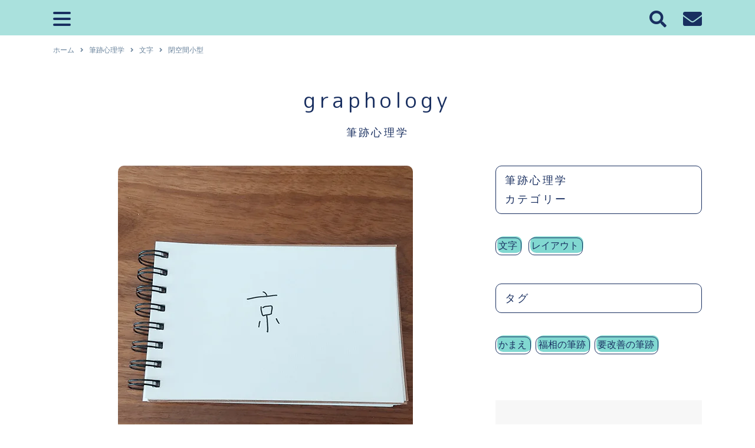

--- FILE ---
content_type: text/html; charset=UTF-8
request_url: https://yuki-pan.com/graphologylist/heikuukansyougata/
body_size: 10173
content:
<!DOCTYPE html>
<html lang="ja">
  <head prefix="og:http://ogp.me/ns#">
    <meta charset="utf-8">
    <meta name="viewport" content="width=device-width,initial-scale=1.0,minimum-scale=1.0">
    <meta name="format-detection" content="telephone=no">
    <meta name="description" content="ユキパンデザインの紹介サイトです。ホームページ制作・苔テラリウムなど活動してます。パンダのようにのんびりゆったりしたいなぁ。">

        <meta property="og:title" content="閉空間小型">
            <meta property="og:type" content="article" >
        <meta property="og:url" content="https://yuki-pan.com/graphologylist/heikuukansyougata/">
        <meta property="og:image" content="https://yuki-pan.com/yukipancom/wp-content/uploads/2020/07/heikuukansyougata.png" >
        <meta property="og:site_name" content="ユキパンデザイン">
    <meta property="og:locale" content="ja_JP" />
    <meta name="twitter:card" content="summary"></meta>


    <meta http-equiv="Content-Type" content="text/html;charset=UTF-8">
    <link rel="preload" href="https://yuki-pan.com/yukipancom/wp-content/themes/graphology-yukipan/assets/css/main.css" as="style" onload="this.onload=null;this.rel='stylesheet'">
    <noscript><link rel="stylesheet" href="https://yuki-pan.com/yukipancom/wp-content/themes/graphology-yukipan/assets/css/main.css"></noscript>
    <!-- <link rel="stylesheet" type="text/css" href="https://yuki-pan.com/yukipancom/wp-content/themes/graphology-yukipan/style.css"> -->
    <link href="https://fonts.googleapis.com/css?family=M+PLUS+Rounded+1c" rel="stylesheet">
          <link rel="stylesheet" href="https://yuki-pan.com/yukipancom/wp-content/themes/graphology-yukipan/editor-style.css">
        <title>閉空間小型 | ユキパンデザイン（ホームページ制作・苔テラリウム）</title>
<meta name='robots' content='max-image-preview:large' />
	<style>img:is([sizes="auto" i], [sizes^="auto," i]) { contain-intrinsic-size: 3000px 1500px }</style>
	<script type="text/javascript">
/* <![CDATA[ */
window._wpemojiSettings = {"baseUrl":"https:\/\/s.w.org\/images\/core\/emoji\/15.0.3\/72x72\/","ext":".png","svgUrl":"https:\/\/s.w.org\/images\/core\/emoji\/15.0.3\/svg\/","svgExt":".svg","source":{"concatemoji":"https:\/\/yuki-pan.com\/yukipancom\/wp-includes\/js\/wp-emoji-release.min.js?ver=6.7.4"}};
/*! This file is auto-generated */
!function(i,n){var o,s,e;function c(e){try{var t={supportTests:e,timestamp:(new Date).valueOf()};sessionStorage.setItem(o,JSON.stringify(t))}catch(e){}}function p(e,t,n){e.clearRect(0,0,e.canvas.width,e.canvas.height),e.fillText(t,0,0);var t=new Uint32Array(e.getImageData(0,0,e.canvas.width,e.canvas.height).data),r=(e.clearRect(0,0,e.canvas.width,e.canvas.height),e.fillText(n,0,0),new Uint32Array(e.getImageData(0,0,e.canvas.width,e.canvas.height).data));return t.every(function(e,t){return e===r[t]})}function u(e,t,n){switch(t){case"flag":return n(e,"\ud83c\udff3\ufe0f\u200d\u26a7\ufe0f","\ud83c\udff3\ufe0f\u200b\u26a7\ufe0f")?!1:!n(e,"\ud83c\uddfa\ud83c\uddf3","\ud83c\uddfa\u200b\ud83c\uddf3")&&!n(e,"\ud83c\udff4\udb40\udc67\udb40\udc62\udb40\udc65\udb40\udc6e\udb40\udc67\udb40\udc7f","\ud83c\udff4\u200b\udb40\udc67\u200b\udb40\udc62\u200b\udb40\udc65\u200b\udb40\udc6e\u200b\udb40\udc67\u200b\udb40\udc7f");case"emoji":return!n(e,"\ud83d\udc26\u200d\u2b1b","\ud83d\udc26\u200b\u2b1b")}return!1}function f(e,t,n){var r="undefined"!=typeof WorkerGlobalScope&&self instanceof WorkerGlobalScope?new OffscreenCanvas(300,150):i.createElement("canvas"),a=r.getContext("2d",{willReadFrequently:!0}),o=(a.textBaseline="top",a.font="600 32px Arial",{});return e.forEach(function(e){o[e]=t(a,e,n)}),o}function t(e){var t=i.createElement("script");t.src=e,t.defer=!0,i.head.appendChild(t)}"undefined"!=typeof Promise&&(o="wpEmojiSettingsSupports",s=["flag","emoji"],n.supports={everything:!0,everythingExceptFlag:!0},e=new Promise(function(e){i.addEventListener("DOMContentLoaded",e,{once:!0})}),new Promise(function(t){var n=function(){try{var e=JSON.parse(sessionStorage.getItem(o));if("object"==typeof e&&"number"==typeof e.timestamp&&(new Date).valueOf()<e.timestamp+604800&&"object"==typeof e.supportTests)return e.supportTests}catch(e){}return null}();if(!n){if("undefined"!=typeof Worker&&"undefined"!=typeof OffscreenCanvas&&"undefined"!=typeof URL&&URL.createObjectURL&&"undefined"!=typeof Blob)try{var e="postMessage("+f.toString()+"("+[JSON.stringify(s),u.toString(),p.toString()].join(",")+"));",r=new Blob([e],{type:"text/javascript"}),a=new Worker(URL.createObjectURL(r),{name:"wpTestEmojiSupports"});return void(a.onmessage=function(e){c(n=e.data),a.terminate(),t(n)})}catch(e){}c(n=f(s,u,p))}t(n)}).then(function(e){for(var t in e)n.supports[t]=e[t],n.supports.everything=n.supports.everything&&n.supports[t],"flag"!==t&&(n.supports.everythingExceptFlag=n.supports.everythingExceptFlag&&n.supports[t]);n.supports.everythingExceptFlag=n.supports.everythingExceptFlag&&!n.supports.flag,n.DOMReady=!1,n.readyCallback=function(){n.DOMReady=!0}}).then(function(){return e}).then(function(){var e;n.supports.everything||(n.readyCallback(),(e=n.source||{}).concatemoji?t(e.concatemoji):e.wpemoji&&e.twemoji&&(t(e.twemoji),t(e.wpemoji)))}))}((window,document),window._wpemojiSettings);
/* ]]> */
</script>
<link rel='stylesheet' id='sbi_styles-css' href='https://yuki-pan.com/yukipancom/wp-content/plugins/instagram-feed/css/sbi-styles.min.css?ver=6.10.0' type='text/css' media='all' />
<style id='wp-emoji-styles-inline-css' type='text/css'>

	img.wp-smiley, img.emoji {
		display: inline !important;
		border: none !important;
		box-shadow: none !important;
		height: 1em !important;
		width: 1em !important;
		margin: 0 0.07em !important;
		vertical-align: -0.1em !important;
		background: none !important;
		padding: 0 !important;
	}
</style>
<link rel='stylesheet' id='wp-block-library-css' href='https://yuki-pan.com/yukipancom/wp-includes/css/dist/block-library/style.min.css?ver=6.7.4' type='text/css' media='all' />
<style id='classic-theme-styles-inline-css' type='text/css'>
/*! This file is auto-generated */
.wp-block-button__link{color:#fff;background-color:#32373c;border-radius:9999px;box-shadow:none;text-decoration:none;padding:calc(.667em + 2px) calc(1.333em + 2px);font-size:1.125em}.wp-block-file__button{background:#32373c;color:#fff;text-decoration:none}
</style>
<style id='global-styles-inline-css' type='text/css'>
:root{--wp--preset--aspect-ratio--square: 1;--wp--preset--aspect-ratio--4-3: 4/3;--wp--preset--aspect-ratio--3-4: 3/4;--wp--preset--aspect-ratio--3-2: 3/2;--wp--preset--aspect-ratio--2-3: 2/3;--wp--preset--aspect-ratio--16-9: 16/9;--wp--preset--aspect-ratio--9-16: 9/16;--wp--preset--color--black: #000000;--wp--preset--color--cyan-bluish-gray: #abb8c3;--wp--preset--color--white: #ffffff;--wp--preset--color--pale-pink: #f78da7;--wp--preset--color--vivid-red: #cf2e2e;--wp--preset--color--luminous-vivid-orange: #ff6900;--wp--preset--color--luminous-vivid-amber: #fcb900;--wp--preset--color--light-green-cyan: #7bdcb5;--wp--preset--color--vivid-green-cyan: #00d084;--wp--preset--color--pale-cyan-blue: #8ed1fc;--wp--preset--color--vivid-cyan-blue: #0693e3;--wp--preset--color--vivid-purple: #9b51e0;--wp--preset--gradient--vivid-cyan-blue-to-vivid-purple: linear-gradient(135deg,rgba(6,147,227,1) 0%,rgb(155,81,224) 100%);--wp--preset--gradient--light-green-cyan-to-vivid-green-cyan: linear-gradient(135deg,rgb(122,220,180) 0%,rgb(0,208,130) 100%);--wp--preset--gradient--luminous-vivid-amber-to-luminous-vivid-orange: linear-gradient(135deg,rgba(252,185,0,1) 0%,rgba(255,105,0,1) 100%);--wp--preset--gradient--luminous-vivid-orange-to-vivid-red: linear-gradient(135deg,rgba(255,105,0,1) 0%,rgb(207,46,46) 100%);--wp--preset--gradient--very-light-gray-to-cyan-bluish-gray: linear-gradient(135deg,rgb(238,238,238) 0%,rgb(169,184,195) 100%);--wp--preset--gradient--cool-to-warm-spectrum: linear-gradient(135deg,rgb(74,234,220) 0%,rgb(151,120,209) 20%,rgb(207,42,186) 40%,rgb(238,44,130) 60%,rgb(251,105,98) 80%,rgb(254,248,76) 100%);--wp--preset--gradient--blush-light-purple: linear-gradient(135deg,rgb(255,206,236) 0%,rgb(152,150,240) 100%);--wp--preset--gradient--blush-bordeaux: linear-gradient(135deg,rgb(254,205,165) 0%,rgb(254,45,45) 50%,rgb(107,0,62) 100%);--wp--preset--gradient--luminous-dusk: linear-gradient(135deg,rgb(255,203,112) 0%,rgb(199,81,192) 50%,rgb(65,88,208) 100%);--wp--preset--gradient--pale-ocean: linear-gradient(135deg,rgb(255,245,203) 0%,rgb(182,227,212) 50%,rgb(51,167,181) 100%);--wp--preset--gradient--electric-grass: linear-gradient(135deg,rgb(202,248,128) 0%,rgb(113,206,126) 100%);--wp--preset--gradient--midnight: linear-gradient(135deg,rgb(2,3,129) 0%,rgb(40,116,252) 100%);--wp--preset--font-size--small: 13px;--wp--preset--font-size--medium: 20px;--wp--preset--font-size--large: 36px;--wp--preset--font-size--x-large: 42px;--wp--preset--spacing--20: 0.44rem;--wp--preset--spacing--30: 0.67rem;--wp--preset--spacing--40: 1rem;--wp--preset--spacing--50: 1.5rem;--wp--preset--spacing--60: 2.25rem;--wp--preset--spacing--70: 3.38rem;--wp--preset--spacing--80: 5.06rem;--wp--preset--shadow--natural: 6px 6px 9px rgba(0, 0, 0, 0.2);--wp--preset--shadow--deep: 12px 12px 50px rgba(0, 0, 0, 0.4);--wp--preset--shadow--sharp: 6px 6px 0px rgba(0, 0, 0, 0.2);--wp--preset--shadow--outlined: 6px 6px 0px -3px rgba(255, 255, 255, 1), 6px 6px rgba(0, 0, 0, 1);--wp--preset--shadow--crisp: 6px 6px 0px rgba(0, 0, 0, 1);}:where(.is-layout-flex){gap: 0.5em;}:where(.is-layout-grid){gap: 0.5em;}body .is-layout-flex{display: flex;}.is-layout-flex{flex-wrap: wrap;align-items: center;}.is-layout-flex > :is(*, div){margin: 0;}body .is-layout-grid{display: grid;}.is-layout-grid > :is(*, div){margin: 0;}:where(.wp-block-columns.is-layout-flex){gap: 2em;}:where(.wp-block-columns.is-layout-grid){gap: 2em;}:where(.wp-block-post-template.is-layout-flex){gap: 1.25em;}:where(.wp-block-post-template.is-layout-grid){gap: 1.25em;}.has-black-color{color: var(--wp--preset--color--black) !important;}.has-cyan-bluish-gray-color{color: var(--wp--preset--color--cyan-bluish-gray) !important;}.has-white-color{color: var(--wp--preset--color--white) !important;}.has-pale-pink-color{color: var(--wp--preset--color--pale-pink) !important;}.has-vivid-red-color{color: var(--wp--preset--color--vivid-red) !important;}.has-luminous-vivid-orange-color{color: var(--wp--preset--color--luminous-vivid-orange) !important;}.has-luminous-vivid-amber-color{color: var(--wp--preset--color--luminous-vivid-amber) !important;}.has-light-green-cyan-color{color: var(--wp--preset--color--light-green-cyan) !important;}.has-vivid-green-cyan-color{color: var(--wp--preset--color--vivid-green-cyan) !important;}.has-pale-cyan-blue-color{color: var(--wp--preset--color--pale-cyan-blue) !important;}.has-vivid-cyan-blue-color{color: var(--wp--preset--color--vivid-cyan-blue) !important;}.has-vivid-purple-color{color: var(--wp--preset--color--vivid-purple) !important;}.has-black-background-color{background-color: var(--wp--preset--color--black) !important;}.has-cyan-bluish-gray-background-color{background-color: var(--wp--preset--color--cyan-bluish-gray) !important;}.has-white-background-color{background-color: var(--wp--preset--color--white) !important;}.has-pale-pink-background-color{background-color: var(--wp--preset--color--pale-pink) !important;}.has-vivid-red-background-color{background-color: var(--wp--preset--color--vivid-red) !important;}.has-luminous-vivid-orange-background-color{background-color: var(--wp--preset--color--luminous-vivid-orange) !important;}.has-luminous-vivid-amber-background-color{background-color: var(--wp--preset--color--luminous-vivid-amber) !important;}.has-light-green-cyan-background-color{background-color: var(--wp--preset--color--light-green-cyan) !important;}.has-vivid-green-cyan-background-color{background-color: var(--wp--preset--color--vivid-green-cyan) !important;}.has-pale-cyan-blue-background-color{background-color: var(--wp--preset--color--pale-cyan-blue) !important;}.has-vivid-cyan-blue-background-color{background-color: var(--wp--preset--color--vivid-cyan-blue) !important;}.has-vivid-purple-background-color{background-color: var(--wp--preset--color--vivid-purple) !important;}.has-black-border-color{border-color: var(--wp--preset--color--black) !important;}.has-cyan-bluish-gray-border-color{border-color: var(--wp--preset--color--cyan-bluish-gray) !important;}.has-white-border-color{border-color: var(--wp--preset--color--white) !important;}.has-pale-pink-border-color{border-color: var(--wp--preset--color--pale-pink) !important;}.has-vivid-red-border-color{border-color: var(--wp--preset--color--vivid-red) !important;}.has-luminous-vivid-orange-border-color{border-color: var(--wp--preset--color--luminous-vivid-orange) !important;}.has-luminous-vivid-amber-border-color{border-color: var(--wp--preset--color--luminous-vivid-amber) !important;}.has-light-green-cyan-border-color{border-color: var(--wp--preset--color--light-green-cyan) !important;}.has-vivid-green-cyan-border-color{border-color: var(--wp--preset--color--vivid-green-cyan) !important;}.has-pale-cyan-blue-border-color{border-color: var(--wp--preset--color--pale-cyan-blue) !important;}.has-vivid-cyan-blue-border-color{border-color: var(--wp--preset--color--vivid-cyan-blue) !important;}.has-vivid-purple-border-color{border-color: var(--wp--preset--color--vivid-purple) !important;}.has-vivid-cyan-blue-to-vivid-purple-gradient-background{background: var(--wp--preset--gradient--vivid-cyan-blue-to-vivid-purple) !important;}.has-light-green-cyan-to-vivid-green-cyan-gradient-background{background: var(--wp--preset--gradient--light-green-cyan-to-vivid-green-cyan) !important;}.has-luminous-vivid-amber-to-luminous-vivid-orange-gradient-background{background: var(--wp--preset--gradient--luminous-vivid-amber-to-luminous-vivid-orange) !important;}.has-luminous-vivid-orange-to-vivid-red-gradient-background{background: var(--wp--preset--gradient--luminous-vivid-orange-to-vivid-red) !important;}.has-very-light-gray-to-cyan-bluish-gray-gradient-background{background: var(--wp--preset--gradient--very-light-gray-to-cyan-bluish-gray) !important;}.has-cool-to-warm-spectrum-gradient-background{background: var(--wp--preset--gradient--cool-to-warm-spectrum) !important;}.has-blush-light-purple-gradient-background{background: var(--wp--preset--gradient--blush-light-purple) !important;}.has-blush-bordeaux-gradient-background{background: var(--wp--preset--gradient--blush-bordeaux) !important;}.has-luminous-dusk-gradient-background{background: var(--wp--preset--gradient--luminous-dusk) !important;}.has-pale-ocean-gradient-background{background: var(--wp--preset--gradient--pale-ocean) !important;}.has-electric-grass-gradient-background{background: var(--wp--preset--gradient--electric-grass) !important;}.has-midnight-gradient-background{background: var(--wp--preset--gradient--midnight) !important;}.has-small-font-size{font-size: var(--wp--preset--font-size--small) !important;}.has-medium-font-size{font-size: var(--wp--preset--font-size--medium) !important;}.has-large-font-size{font-size: var(--wp--preset--font-size--large) !important;}.has-x-large-font-size{font-size: var(--wp--preset--font-size--x-large) !important;}
:where(.wp-block-post-template.is-layout-flex){gap: 1.25em;}:where(.wp-block-post-template.is-layout-grid){gap: 1.25em;}
:where(.wp-block-columns.is-layout-flex){gap: 2em;}:where(.wp-block-columns.is-layout-grid){gap: 2em;}
:root :where(.wp-block-pullquote){font-size: 1.5em;line-height: 1.6;}
</style>
<link rel='stylesheet' id='contact-form-7-css' href='https://yuki-pan.com/yukipancom/wp-content/plugins/contact-form-7/includes/css/styles.css?ver=6.1.4' type='text/css' media='all' />
<link rel='stylesheet' id='taxopress-frontend-css-css' href='https://yuki-pan.com/yukipancom/wp-content/plugins/simple-tags/assets/frontend/css/frontend.css?ver=3.44.0' type='text/css' media='all' />
<script type="text/javascript" src="https://yuki-pan.com/yukipancom/wp-includes/js/jquery/jquery.min.js?ver=3.7.1" id="jquery-core-js"></script>
<script type="text/javascript" src="https://yuki-pan.com/yukipancom/wp-includes/js/jquery/jquery-migrate.min.js?ver=3.4.1" id="jquery-migrate-js"></script>
<script type="text/javascript" src="https://yuki-pan.com/yukipancom/wp-content/plugins/simple-tags/assets/frontend/js/frontend.js?ver=3.44.0" id="taxopress-frontend-js-js"></script>
<link rel="https://api.w.org/" href="https://yuki-pan.com/wp-json/" /><link rel="alternate" title="JSON" type="application/json" href="https://yuki-pan.com/wp-json/wp/v2/graphologylist/501" /><link rel="EditURI" type="application/rsd+xml" title="RSD" href="https://yuki-pan.com/yukipancom/xmlrpc.php?rsd" />
<meta name="generator" content="WordPress 6.7.4" />
<link rel="canonical" href="https://yuki-pan.com/graphologylist/heikuukansyougata/" />
<link rel='shortlink' href='https://yuki-pan.com/?p=501' />
<link rel="alternate" title="oEmbed (JSON)" type="application/json+oembed" href="https://yuki-pan.com/wp-json/oembed/1.0/embed?url=https%3A%2F%2Fyuki-pan.com%2Fgraphologylist%2Fheikuukansyougata%2F" />
<link rel="alternate" title="oEmbed (XML)" type="text/xml+oembed" href="https://yuki-pan.com/wp-json/oembed/1.0/embed?url=https%3A%2F%2Fyuki-pan.com%2Fgraphologylist%2Fheikuukansyougata%2F&#038;format=xml" />
<script>document.createElement( "picture" );if(!window.HTMLPictureElement && document.addEventListener) {window.addEventListener("DOMContentLoaded", function() {var s = document.createElement("script");s.src = "https://yuki-pan.com/yukipancom/wp-content/plugins/webp-express/js/picturefill.min.js";document.body.appendChild(s);});}</script><link rel="icon" href="https://yuki-pan.com/yukipancom/wp-content/uploads/2022/03/cropped-favicon-yukipan-32x32.png" sizes="32x32" />
<link rel="icon" href="https://yuki-pan.com/yukipancom/wp-content/uploads/2022/03/cropped-favicon-yukipan-192x192.png" sizes="192x192" />
<link rel="apple-touch-icon" href="https://yuki-pan.com/yukipancom/wp-content/uploads/2022/03/cropped-favicon-yukipan-180x180.png" />
<meta name="msapplication-TileImage" content="https://yuki-pan.com/yukipancom/wp-content/uploads/2022/03/cropped-favicon-yukipan-270x270.png" />
  </head>
  <body id="totop">
    <div class="wrapper">

      <header>
        <div class="header">
          <div class="header_wrapper container">
            <div class="hamburger hamburger-fixed" id="js-hamburger">
              <span class="hamburger_line hamburger_line_1"></span>
              <span class="hamburger_line hamburger_line_2"></span>
              <span class="hamburger_line hamburger_line_3"></span>
            </div>
            <a class="header_subnav icon_search" href="/#search"><i class="fa fa-search" aria-hidden="true"></i></a>
            <a class="header_subnav icon_contact" href="/contact"><i class="fas fa-envelope"></i></a>
            <!-- /.header_subnav-->
          </div>
          <!-- /.header_wrapper-->
          <nav class="global-nav">
            <div class="global-nav_inner boxsize_auto">
              <ul class="global-nav_list" id="navlist">
                <li class="global-nav_item" itemscope="itemscope"><a itemprop="url" href="/">トップページ</a></li>
                <li class="global-nav_item" itemscope="itemscope"><a itemprop="url" href="/yukipan">yukipanについて</a></li>
                <li class="global-nav_item" itemscope="itemscope"><a itemprop="url" href="/#case">実績紹介</a></li>
                <!-- <li class="global-nav_item" itemscope="itemscope"><a itemprop="url" href="/about-graphology">筆跡心理学</a></li> -->
                <!-- <li class="global-nav_item" itemscope="itemscope"><a itemprop="url" href="/graphologylist">筆跡の型リスト</a></li> -->
                <li class="global-nav_item" itemscope="itemscope"><a itemprop="url" href="/yukipan-moss-gallery">苔テラリウム</a></li>
                <!-- <li class="global-nav_item" itemscope="itemscope"><a itemprop="url" href="/blog">ブログ</a></li> -->
                <!-- <li><a class="btn_more" href="/contact">お問い合わせ</a></li> -->
              </ul>
            </div>
          </nav>
        </div>
      </header>

      <main class="main mb_L">
<nav class="container" id="breadcrumb">
  <ul><li><a href="https://yuki-pan.com"><span>ホーム</span></a></li><li><a href="https://yuki-pan.com/graphologylist/"><span>筆跡心理学</span></a></li><li><a href="https://yuki-pan.com/graphologylist_cat/moji/"><span>文字</span></a></li><li><span>閉空間小型</span></li></ul></nav>
<div class="container mt_M">

  <p class="heading h1">graphology</p>
  <p class="heading sub">筆跡心理学</p>
  <div class="pageFlex mt_M">
  <article class="flex_left">
        <figure class="txt_center post_img"><picture><source srcset="https://yuki-pan.com/yukipancom/wp-content/webp-express/webp-images/uploads/2020/07/heikuukansyougata-500x500.png.webp" type="image/webp"><img src="https://yuki-pan.com/yukipancom/wp-content/uploads/2020/07/heikuukansyougata-500x500.png" alt="閉空間小型" width="500" height="500" class="webpexpress-processed"></picture></figure>

    <h1 class="font_LL bold txt_center mt_S">閉空間小型</h1>
        <table class="table mt_M">
      <tr>
        <th>型名</th>
        <td>閉空間小型</td>
      </tr>
      <tr>
        <th>読み方</th>
        <td>へいくうかんしょうがた</td>
      </tr>
      <tr>
        <th>ポイント</th>
        <td>四角く囲まれた空間が小さい、口の字が小さい</td>
      </tr>
      <tr>
        <th>特徴・性格</th>
        <td>落ち着いている<br />
知性的<br />
若い人が書いていたら注意<br />
体力が不足している<br />
</td>
      </tr>
          </table>

    <section class="editArea">
      <!-- wp:paragraph -->
<p>洗練され、落ち着きがある。<br>年令を重ね、体力的に落ちていくと小さくなっていく。いわゆる老成型。</p>
<!-- /wp:paragraph -->

<!-- wp:paragraph -->
<p>年齢的に若い人が書いていたら何かしら外的要因で心身が萎縮している場合もあるため注意が必要。</p>
<!-- /wp:paragraph -->

<!-- wp:paragraph -->
<p>恋愛をしたときは大きく書いていたが、失恋すると小さくなったりする。<br>心情が萎縮していると小さくなる傾向がある。</p>
<!-- /wp:paragraph -->    </section>
      
    <div class="post_footer mt_XL">
      <div class="txt_right">
                <div class="writer">category : <a href="https://yuki-pan.com/graphologylist_cat/moji/" rel="tag">文字</a></div>
        <!-- <div class="writer"></div> -->
        <p class="writer">auter：<a href="/yukipan">yukipan</a></p>
      </div>

    </div>

      <div class="grid mb_M mt_XL">
        <div class="grid_item x6 mb_S_sp post_link">
      <a class="post_next" href="https://yuki-pan.com/graphologylist/taikogata/">
        <!--  -->
        <p><i class="fa fa-angle-left" aria-hidden="true"></i> 大弧型</p>
      </a>
  </div>
  
      <div class="grid_item x6 mb_S_sp post_link">
      <a class="post_prev" href="https://yuki-pan.com/graphologylist/heikuukandaigata/">
        <!--  -->
        <p>閉空間大型 <i class="fa fa-angle-right" aria-hidden="true"></i></p>
      </a>
    </div>
  
<a class="btn_more mb_S" href="https://yuki-pan.com/graphologylist">筆跡心理学リスト一覧</a>

</div>
      <!-- <div class="editArea mt_L mb_L">
        <h2>筆跡心理学を学んであなたやあなたの大切な人たちに活用してみませんか？</h2>
        <h3>一文字だけではなく、複数の文字やレイアウトの組み合わせで「診る」</h3>
        <p>単体の文字だけでもわかることはありますが、特徴ある文字やレイアウトを組み合わせてみることにより、さらに詳しい筆跡診断ができるようになります。<br>筆跡心理学について学んだり、筆跡診断の経験を積んでいくことで、より広く、詳しく診断できるようになります。あなたやあなたの大切な人のために筆跡心理学をもちいて、ちょっとした日々の生活を心豊かに過ごせるようになってみませんか？</p>
        <div class="txt_center mt_M"><a class="btn_more" href="/service#course">筆跡心理学講座</a></div>
      </div> -->

      <div class="shopBox mt_L mb_L">
      <div class="shopBox_contents pb_S">
      <div class="shopBox_img shopBox_inner">
      <!-- <a href="https://www.amazon.co.jp/%E3%81%AA%E3%82%8A%E3%81%9F%E3%81%84%E8%87%AA%E5%88%86%E3%81%AB%E3%81%AA%E3%82%8C%E3%82%8B-%E6%96%87%E5%AD%97%E3%81%AE%E3%81%A1%E3%81%8B%E3%82%89-%E5%B0%8F%E5%B1%B1%E7%94%B0-%E9%A6%99%E4%BB%A3/dp/4845424436?__mk_ja_JP=%E3%82%AB%E3%82%BF%E3%82%AB%E3%83%8A&crid=5AE7LQ1GGTFK&keywords=%E3%81%AA%E3%82%8A%E3%81%9F%E3%81%84%E8%87%AA%E5%88%86%E3%81%AB%E3%81%AA%E3%82%8C%E3%82%8B+%E6%96%87%E5%AD%97%E3%81%AE%E3%81%A1%E3%81%8B%E3%82%89&qid=1679621464&s=books&sprefix=%2Cstripbooks%2C676&sr=1-1&linkCode=li1&tag=ypw07-22&linkId=b5693702c55add06998c3a85a2fdcd0b&language=ja_JP&ref_=as_li_ss_il" target="_blank"><img border="0" src="//ws-fe.amazon-adsystem.com/widgets/q?_encoding=UTF8&ASIN=4845424436&Format=_SL110_&ID=AsinImage&MarketPlace=JP&ServiceVersion=20070822&WS=1&tag=ypw07-22&language=ja_JP" ></a><img src="https://ir-jp.amazon-adsystem.com/e/ir?t=ypw07-22&language=ja_JP&l=li1&o=9&a=4845424436" width="1" height="1" border="0" alt=""> -->
      </div>
      <div class="shopBox_inner mt_XS">
      <div class="shopBox_title"><a href="https://amzn.to/3nh2Ncws" target="_blank" rel="noopener noreferrer">なりたい自分になれる 文字のちから</a>
      <p>小山田 香代(著)</p>
      </div>
      <ul class="shopBox_btn">
      <li class="shopBox_btn_item amazon"><a href="https://amzn.to/3ZdUtHR" target="_blank" rel="noopener noreferrer">Amazon</a></li>
      <li class="shopBox_btn_item kindle"><a href="https://amzn.to/42E4MYs" target="_blank" rel="noopener noreferrer">Kindle</a></li>
      <li class="shopBox_btn_item rakuten"><a href="https://a.r10.to/hNJqRJ" target="_blank" rel="noopener noreferrer">楽天市場</a></li>
      <li class="shopBox_btn_item rakutenkobo"><a href="https://a.r10.to/huKVCt" target="_blank" rel="noopener noreferrer">楽天Kobo</a></li>
      </ul>
      </div>
      </div>
      </div>

    </article>

  <aside class="flex_right side">

  <p class="heading h_list">筆跡心理学<br class="is-pc">カテゴリー</p>
  
  <ul class="list_category mt_S">

  	<li>
  		<a href="https://yuki-pan.com/graphologylist_cat/moji/">文字</a>
  	</li>
  	<li>
  		<a href="https://yuki-pan.com/graphologylist_cat/layout/">レイアウト</a>
  	</li>
  </ul>
  <p class="mt_L heading h_list">タグ</p>
  <ul class="list_category mt_S">
<li><a href='https://yuki-pan.com/graphologylist_tag/kamae/'>かまえ</a></li><li><a href='https://yuki-pan.com/graphologylist_tag/happy-looking/'>福相の筆跡</a></li><li><a href='https://yuki-pan.com/graphologylist_tag/bad/'>要改善の筆跡</a></li>  </ul>

<!-- 検索 -->
<div class="bgc gray mt_XL pt_M pb_LL">
<div class="container">
<p class="heading h1">search</p>
<h2 class="heading sub">検索</h2>
<div class="s_form mt_S">
<script async src="https://cse.google.com/cse.js?cx=63f76c311f79542b9"></script>
<div class="gcse-search"></div>
</div>
</div>
</div>


<!-- ウィジェット -->
<div class="mt_L">
  <ul class="menu">
      </ul>
</div>
<!-- /ウィジェット -->



</aside>



  </div>

  </div>



  <div class="mt_XL container S">
    <div class="box_contact mt_XL">
<h2 class="heading h1">graphology game</h2>
<p class="heading sub">今日のあなたの筆跡は？</p>

    <a class="btn_more mt_S" href="https://yuki-pan.com/graphologylist/sayuutansyougata/">
      左右短小型    </a>

  </div>
  </div>

<div class="container mt_L">
  <aside class="mt_L">
  <div class="box_contact">
    <p class="heading h1">contact</p>
    <h2 class="heading sub">お問い合わせ</h2>
    <p class="txt_center mt_M">筆跡診断・筆跡心理学講座・イベントなど<br>お気軽にお問い合わせください。</p>
    <div class="txt_center mt_M"><a class="btn_more" href="/contact">お問い合わせする</a></div>
  </div>
</aside>
</div>



  
      </main>
      <div class="footer_wrapper">
        <div class="footer_fixed">
          <div class="container">
            <button class="toTop"><i class="fa fa-chevron-circle-up" aria-hidden="true"></i></button>
          </div>
        </div>
        <!-- /.footer_fixed-->
        <footer class="footer">
          <div class="container txt_center">
            <ul class="footer_nav">
              <li><a href="/">トップページ</a></li>
              <li><a href="/yukipan">yukipanについて</a></li>
              <!-- <li><a href="/service">筆跡心理学について</a></li>
              <li><a href="/graphologylist">筆跡の型リスト</a></li>
              <li><a href="/blog">ブログ</a></li> -->
              <!-- <li><a href="/service">筆跡心理学サービス内容</a></li> -->
              <!-- <li><a href="/service#graphology">筆跡診断・筆跡改善</a></li>
              <li><a href="/service#graphology">筆跡メール診断</a></li>
              <li><a href="/service#course">筆跡心理学講座</a></li> -->
              <!-- <li><a href="/service#talk">お話聴きます</a></li> -->
              <li><a href="/contact">お問い合わせ</a></li>
              <li><a href="/privacy-policy">プライバシポリシー</a></li>
            </ul>
            <!-- <div class="footer_title">
              <p class="font_M">文字のチカラで人生を豊かに。</p>
              <p class="font_S"><a href="/yukipan">yukipan</a></p>
            </div> -->
            <p class="footer_copyright">Copyright© yukipandesign, All Rights Reserved.</p>
          </div>
        </footer>
        <!-- /.footer-->
      </div>
      <!-- /.footer_wrapper-->
      <script src="https://yuki-pan.com/yukipancom/wp-content/themes/graphology-yukipan/assets/js/index.js"></script>
      <script src="https://kit.fontawesome.com/cb4d2dd161.js" crossorigin="anonymous"></script>


      
      <!-- Global site tag (gtag.js) - Google Analytics -->
      <script async src="https://www.googletagmanager.com/gtag/js?id=UA-166258188-1"></script>
      <script>
        window.dataLayer = window.dataLayer || [];
        function gtag(){dataLayer.push(arguments);}
        gtag('js', new Date());

        gtag('config', 'UA-166258188-1');
      </script>
      <!-- google adsense -->
      <script data-ad-client="ca-pub-3447316615984040" async src="https://pagead2.googlesyndication.com/pagead/js/adsbygoogle.js"></script>

      <!-- User Heat Tag -->
      <script type="text/javascript">
      (function(add, cla){window['UserHeatTag']=cla;window[cla]=window[cla]||function(){(window[cla].q=window[cla].q||[]).push(arguments)},window[cla].l=1*new Date();var ul=document.createElement('script');var tag = document.getElementsByTagName('script')[0];ul.async=1;ul.src=add;tag.parentNode.insertBefore(ul,tag);})('//uh.nakanohito.jp/uhj2/uh.js', '_uhtracker');_uhtracker({id:'uhIHckcVyE'});
      </script>
      <!-- End User Heat Tag -->

      
    </div>
    <!-- Instagram Feed JS -->
<script type="text/javascript">
var sbiajaxurl = "https://yuki-pan.com/yukipancom/wp-admin/admin-ajax.php";
</script>
<script type="text/javascript" src="https://yuki-pan.com/yukipancom/wp-includes/js/dist/hooks.min.js?ver=4d63a3d491d11ffd8ac6" id="wp-hooks-js"></script>
<script type="text/javascript" src="https://yuki-pan.com/yukipancom/wp-includes/js/dist/i18n.min.js?ver=5e580eb46a90c2b997e6" id="wp-i18n-js"></script>
<script type="text/javascript" id="wp-i18n-js-after">
/* <![CDATA[ */
wp.i18n.setLocaleData( { 'text direction\u0004ltr': [ 'ltr' ] } );
/* ]]> */
</script>
<script type="text/javascript" src="https://yuki-pan.com/yukipancom/wp-content/plugins/contact-form-7/includes/swv/js/index.js?ver=6.1.4" id="swv-js"></script>
<script type="text/javascript" id="contact-form-7-js-translations">
/* <![CDATA[ */
( function( domain, translations ) {
	var localeData = translations.locale_data[ domain ] || translations.locale_data.messages;
	localeData[""].domain = domain;
	wp.i18n.setLocaleData( localeData, domain );
} )( "contact-form-7", {"translation-revision-date":"2025-11-30 08:12:23+0000","generator":"GlotPress\/4.0.3","domain":"messages","locale_data":{"messages":{"":{"domain":"messages","plural-forms":"nplurals=1; plural=0;","lang":"ja_JP"},"This contact form is placed in the wrong place.":["\u3053\u306e\u30b3\u30f3\u30bf\u30af\u30c8\u30d5\u30a9\u30fc\u30e0\u306f\u9593\u9055\u3063\u305f\u4f4d\u7f6e\u306b\u7f6e\u304b\u308c\u3066\u3044\u307e\u3059\u3002"],"Error:":["\u30a8\u30e9\u30fc:"]}},"comment":{"reference":"includes\/js\/index.js"}} );
/* ]]> */
</script>
<script type="text/javascript" id="contact-form-7-js-before">
/* <![CDATA[ */
var wpcf7 = {
    "api": {
        "root": "https:\/\/yuki-pan.com\/wp-json\/",
        "namespace": "contact-form-7\/v1"
    }
};
/* ]]> */
</script>
<script type="text/javascript" src="https://yuki-pan.com/yukipancom/wp-content/plugins/contact-form-7/includes/js/index.js?ver=6.1.4" id="contact-form-7-js"></script>
  </body>
</html>


--- FILE ---
content_type: text/html; charset=utf-8
request_url: https://www.google.com/recaptcha/api2/aframe
body_size: 116
content:
<!DOCTYPE HTML><html><head><meta http-equiv="content-type" content="text/html; charset=UTF-8"></head><body><script nonce="WCOigQHrRdxcTGxkVONO-Q">/** Anti-fraud and anti-abuse applications only. See google.com/recaptcha */ try{var clients={'sodar':'https://pagead2.googlesyndication.com/pagead/sodar?'};window.addEventListener("message",function(a){try{if(a.source===window.parent){var b=JSON.parse(a.data);var c=clients[b['id']];if(c){var d=document.createElement('img');d.src=c+b['params']+'&rc='+(localStorage.getItem("rc::a")?sessionStorage.getItem("rc::b"):"");window.document.body.appendChild(d);sessionStorage.setItem("rc::e",parseInt(sessionStorage.getItem("rc::e")||0)+1);localStorage.setItem("rc::h",'1769817993473');}}}catch(b){}});window.parent.postMessage("_grecaptcha_ready", "*");}catch(b){}</script></body></html>

--- FILE ---
content_type: text/css
request_url: https://yuki-pan.com/yukipancom/wp-content/themes/graphology-yukipan/assets/css/main.css
body_size: 8650
content:
@charset "UTF-8";
/*
YUI 3.18.1 (build f7e7bcb)
Copyright 2014 Yahoo! Inc. All rights reserved.
Licensed under the BSD License.
http://yuilibrary.com/license/
*/
body, div, dl, dt, dd, ul, ol, li, h1, h2, h3, h4, h5, h6, pre, code, form, fieldset, legend, input, textarea, p, blockquote, th, td {
  margin: 0;
  padding: 0;
}

table {
  border-collapse: collapse;
  border-spacing: 0;
}

fieldset, img {
  border: 0;
}

address, caption, cite, code, dfn, em, strong, th, var {
  font-style: normal;
  font-weight: normal;
}

ol, ul {
  list-style: none;
}

caption, th {
  text-align: left;
}

h1, h2, h3, h4, h5, h6 {
  font-size: 100%;
  font-weight: normal;
}

q:before, q:after {
  content: '';
}

abbr, acronym {
  border: 0;
  font-variant: normal;
}

sup {
  vertical-align: text-top;
}

sub {
  vertical-align: text-bottom;
}

input, textarea, select {
  font-family: inherit;
  font-size: inherit;
  font-weight: inherit;
  *font-size: 100%;
}

legend {
  color: #000;
}

#yui3-css-stamp.cssreset {
  display: none;
}

figure {
  padding: 0;
  margin: 0;
}

* {
  -webkit-box-sizing: border-box;
          box-sizing: border-box;
}

*:focus {
  outline: 0;
  outline: none;
}

/* clearfix */
.cf {
  zoom: 1;
}

.cf:before,
.cf:after {
  content: "";
  display: table;
}

.cf:after {
  clear: both;
}

main {
  display: block;
}

a:hover {
  cursor: pointer;
}

button {
  background-color: transparent;
  border: none;
  cursor: pointer;
  outline: none;
  padding: 0;
  -webkit-appearance: none;
     -moz-appearance: none;
          appearance: none;
}

.wf-roundedmplus1c, .heading.h1, .footer_title {
  font-family: "M PLUS Rounded 1c";
}

@media only screen and (max-width: 768px) {
  .mt_XS_sp,
  .mt_XS {
    margin-top: 10px;
  }
  .mt_SS_sp,
  .mt_SS {
    margin-top: 15px;
  }
  .mt_S_sp,
  .mt_S,
  .list_ul,
  .list_ol,
  .editArea ul:not(.shopBox_btn),
  .editArea ol,
  .editArea table,
  .editArea blockquote {
    margin-top: 20px;
  }
  .mt_M_sp,
  .mt_M,
  .editArea h2,
  .editArea h3,
  .editArea h4 {
    margin-top: 30px;
  }
  .mt_L_sp,
  .mt_L {
    margin-top: 40px;
  }
  .mt_LL_sp,
  .mt_LL {
    margin-top: 50px;
  }
  .mt_XL_sp,
  .mt_XL {
    margin-top: 60px;
  }
  .mt_XXL_sp,
  .mt_XXL {
    margin-top: 80px;
  }
  .mb_XS_sp,
  .mb_XS {
    margin-bottom: 10px;
  }
  .mb_SS_sp,
  .mb_SS {
    margin-bottom: 15px;
  }
  .mb_S_sp,
  .mb_S {
    margin-bottom: 20px;
  }
  .mb_M_sp,
  .mb_M {
    margin-bottom: 30px;
  }
  .mb_L_sp,
  .mb_L {
    margin-bottom: 40px;
  }
  .mb_LL_sp,
  .mb_LL {
    margin-bottom: 50px;
  }
  .mb_XL_sp,
  .mb_XL {
    margin-bottom: 60px;
  }
  .mb_XXL_sp,
  .mb_XXL {
    margin-bottom: 80px;
  }
  .pt_XS_sp,
  .pt_XS {
    padding-top: 10px;
  }
  .pt_SS_sp,
  .pt_SS {
    padding-top: 15px;
  }
  .pt_S_sp,
  .pt_S {
    padding-top: 20px;
  }
  .pt_M_sp,
  .pt_M {
    padding-top: 30px;
  }
  .pt_L_sp,
  .pt_L {
    padding-top: 40px;
  }
  .pt_LL_sp,
  .pt_LL {
    padding-top: 50px;
  }
  .pt_XL_sp,
  .pt_XL {
    padding-top: 60px;
  }
  .pt_XXL_sp,
  .pt_XXL {
    padding-top: 80px;
  }
  .pb_XS_sp,
  .pb_XS {
    padding-bottom: 10px;
  }
  .pb_SS_sp,
  .pb_SS {
    padding-bottom: 15px;
  }
  .pb_S_sp,
  .pb_S {
    padding-bottom: 20px;
  }
  .pb_M_sp,
  .pb_M {
    padding-bottom: 30px;
  }
  .pb_L_sp,
  .pb_L {
    padding-bottom: 40px;
  }
  .pb_LL_sp,
  .pb_LL {
    padding-bottom: 50px;
  }
  .pb_XL_sp,
  .pb_XL {
    padding-bottom: 60px;
  }
  .pb_XXL_sp,
  .pb_XXL {
    padding-bottom: 80px;
  }
}

@media only screen and (min-width: 769px) {
  .ml_XS_pc, .ml_XS {
    margin-left: 15px;
  }
  .mt_XS_pc,
  .mt_XS {
    margin-top: 10px;
  }
  .mt_SS_pc,
  .mt_SS {
    margin-top: 20px;
  }
  .mt_S_pc,
  .mt_S,
  .list_ul,
  .list_ol,
  .editArea ul:not(.shopBox_btn),
  .editArea ol,
  .editArea table,
  .editArea blockquote {
    margin-top: 30px;
  }
  .mt_M_pc,
  .mt_M,
  .editArea h2,
  .editArea h3,
  .editArea h4 {
    margin-top: 40px;
  }
  .mt_L_pc,
  .mt_L {
    margin-top: 50px;
  }
  .mt_LL_pc,
  .mt_LL {
    margin-top: 60px;
  }
  .mt_XL_pc,
  .mt_XL {
    margin-top: 80px;
  }
  .mt_XXL_pc,
  .mt_XXL {
    margin-top: 100px;
  }
  .mb_XS_pc,
  .mb_XS {
    margin-bottom: 10px;
  }
  .mb_SS_pc,
  .mb_SS {
    margin-bottom: 20px;
  }
  .mb_S_pc,
  .mb_S {
    margin-bottom: 30px;
  }
  .mb_M_pc,
  .mb_M {
    margin-bottom: 40px;
  }
  .mb_L_pc,
  .mb_L {
    margin-bottom: 50px;
  }
  .mb_LL_pc,
  .mb_LL {
    margin-bottom: 60px;
  }
  .mb_XL_pc,
  .mb_XL {
    margin-bottom: 80px;
  }
  .mb_XXL_pc,
  .mb_XXL {
    margin-bottom: 100px;
  }
  .pt_XS_pc,
  .pt_XS {
    padding-top: 10px;
  }
  .pt_SS_pc,
  .pt_SS {
    padding-top: 20px;
  }
  .pt_S_pc,
  .pt_S {
    padding-top: 30px;
  }
  .pt_M_pc,
  .pt_M {
    padding-top: 40px;
  }
  .pt_L_pc,
  .pt_L {
    padding-top: 50px;
  }
  .pt_LL_pc,
  .pt_LL {
    padding-top: 60px;
  }
  .pt_XL_pc,
  .pt_XL {
    padding-top: 80px;
  }
  .pt_XXL_pc,
  .pt_XXL {
    padding-top: 100px;
  }
  .pb_XS_pc,
  .pb_XS {
    padding-bottom: 10px;
  }
  .pb_SS_pc,
  .pb_SS {
    padding-bottom: 20px;
  }
  .pb_S_pc,
  .pb_S {
    padding-bottom: 30px;
  }
  .pb_M_pc,
  .pb_M {
    padding-bottom: 40px;
  }
  .pb_L_pc,
  .pb_L {
    padding-bottom: 50px;
  }
  .pb_LL_pc,
  .pb_LL {
    padding-bottom: 60px;
  }
  .pb_XL_pc,
  .pb_XL {
    padding-bottom: 80px;
  }
  .pb_XXL_pc,
  .pb_XXL {
    padding-bottom: 100px;
  }
}

/*---------------------------------------------
フォントサイズの設定
---------------------------------------------*/
@media only screen and (max-width: 768px) {
  .font_XS_sp,
  .font_XS,
  #breadcrumb li,
  .post_time,
  .footer_copyright {
    font-size: 1rem;
  }
  .font_SS_sp,
  .font_SS {
    font-size: 1.2rem;
  }
  .font_S_sp,
  .font_S,
  .heading.sub,
  .heading.h_list {
    font-size: 1.6rem;
  }
  .font_M_sp,
  .font_M,
  .heading.h3,
  .global-nav_item {
    font-size: 1.8rem;
  }
  .font_L_sp,
  .font_L,
  .heading.h2 {
    font-size: 1.8rem;
  }
  .font_LL_sp,
  .font_LL {
    font-size: 2rem;
  }
  .font_XL_sp,
  .font_XL,
  .heading.h1 {
    font-size: 2.2rem;
  }
}

@media only screen and (min-width: 769px) {
  .font_XS_pc,
  .font_XS,
  #breadcrumb li,
  .post_time,
  .footer_copyright {
    font-size: 1.2rem;
  }
  .font_SS_pc,
  .font_SS {
    font-size: 1.4rem;
  }
  .font_S_pc,
  .font_S,
  .heading.sub,
  .heading.h_list {
    font-size: 1.8rem;
  }
  .font_M_pc,
  .font_M,
  .heading.h3,
  .global-nav_item {
    font-size: 2rem;
  }
  .font_L_pc,
  .font_L,
  .heading.h2 {
    font-size: 2.2rem;
  }
  .font_LL_pc,
  .font_LL {
    font-size: 2.8rem;
  }
  .font_XL_pc,
  .font_XL,
  .heading.h1 {
    font-size: 3.6rem;
  }
}

/*# sourceMappingURL=main.css.map */
/*----------------*/
/* 　　共通設定　　　*/
/*----------------*/
html {
  font-size: 62.5%;
  font-family: "YoGo-Medium","游ゴシック体", "Yu Gothic", YuGothic, Arial,"ヒラギノ角ゴ ProN W3", "Hiragino Kaku Gothic ProN", "メイリオ", Meiryo, Helvetica, sans-serif;
  color: #192F60;
  line-height: 1.8;
  position: relative;
  height: 100%;
  background-color: #fff;
}

@media only screen and (min-width: 769px) {
  html {
    min-height: 100%;
    position: relative;
  }
}

@media all and (-ms-high-contrast: none) {
  html {
    font-family: "メイリオ", Meiryo, Helvetica, sans-serif;
  }
}

@media screen and (-ms-high-contrast: active), (-ms-high-contrast: none) {
  html:not(:target) {
    font-family: "メイリオ", Meiryo, Helvetica, sans-serif\9;
  }
}

body {
  font-size: 1.6rem;
  opacity: 1;
  -webkit-transition: .2s .1s;
  transition: .2s .1s;
  position: absolute;
  min-height: 100%;
  width: 100%;
  padding-bottom: 0;
}

img {
  max-width: 100%;
  vertical-align: bottom;
  height: auto;
}

a {
  color: #192F60;
  text-decoration: none;
}

h1, h2, h3, h4 {
  line-height: 1.4;
}

p + p {
  margin-top: .2em;
}

@media only screen and (max-width: 768px) {
  .is-pc {
    display: none;
  }
}

@media only screen and (min-width: 769px) {
  .is-sp {
    display: none;
  }
}

#ie {
  display: none;
}

/* レイアウト */
.container {
  margin-left: auto;
  margin-right: auto;
  width: 100%;
}

@media only screen and (max-width: 768px) {
  .container {
    padding-left: 15px;
    padding-right: 15px;
  }
}

@media only screen and (min-width: 769px) {
  .container {
    max-width: 1160px;
    padding-left: 30px;
    padding-right: 30px;
  }
  .container.S {
    max-width: 900px;
  }
}

.txt_left {
  text-align: left;
}

.txt_center {
  text-align: center;
}

@media only screen and (max-width: 768px) {
  .txt_center_sp {
    text-align: center;
  }
}

@media only screen and (min-width: 769px) {
  .txt_center_pc {
    text-align: center;
  }
}

.txt_right {
  text-align: right;
}

@media only screen and (min-width: 769px) {
  .txt_hover_list a {
    -webkit-transition: .3s;
    transition: .3s;
  }
  .txt_hover_list a:hover {
    opacity: .7;
  }
}

/* フォント系 */
.bold {
  font-weight: bold;
}

/* border background-color */
.bgc {
  z-index: -300;
}

.bgc.white {
  background-color: #fff;
}

.bgc.gray {
  background-color: #F7F7F7;
}

.border_none {
  border: none;
}

/*--------------------------------
  グリッド
--------------------------------*/
@media only screen and (max-width: 768px) {
  .grid {
    display: block;
  }
}

@media only screen and (min-width: 767px) {
  .grid {
    display: -webkit-box;
    display: -ms-flexbox;
    display: flex;
    -ms-flex-wrap: wrap;
        flex-wrap: wrap;
    overflow: hidden;
    margin-right: -30px;
  }
  .grid_item {
    margin: 0 30px 30px 0;
  }
  .grid_item.x1 {
    width: calc(8.33333% - 30px);
  }
  .grid_item.x2 {
    width: calc(16.66666% - 30px);
  }
  .grid_item.x3 {
    width: calc(24.99999% - 30px);
  }
  .grid_item.x4 {
    width: calc(33.33332% - 30px);
  }
  .grid_item.x5 {
    width: calc(41.66665% - 30px);
  }
  .grid_item.x6 {
    width: calc(49.99998% - 30px);
  }
  .grid_item.x7 {
    width: calc(58.33331% - 30px);
  }
  .grid_item.x8 {
    width: calc(66.66664% - 30px);
  }
  .grid_item.x9 {
    width: calc(74.99997% - 30px);
  }
  .grid_item.x10 {
    width: calc(83.3333% - 30px);
  }
  .grid_item.x11 {
    width: calc(91.66663% - 30px);
  }
}

@media only screen and (max-width: 768px) {
  .grid_columnChange {
    display: -webkit-box;
    display: -ms-flexbox;
    display: flex;
    -ms-flex-wrap: wrap-reverse;
        flex-wrap: wrap-reverse;
  }
}

@media only screen and (max-width: 768px) {
  .grid_archives {
    display: -webkit-box;
    display: -ms-flexbox;
    display: flex;
  }
  .grid_archives_img {
    width: 35%;
  }
  .grid_archives_text {
    width: 60%;
    margin-left: 5%;
  }
}

/* sp グリッド維持でスクロール */
.gridAll {
  display: -webkit-box;
  display: -ms-flexbox;
  display: flex;
  -ms-flex-wrap: wrap;
      flex-wrap: wrap;
  overflow: hidden;
  margin-right: -30px;
}

.gridAll_item {
  margin: 0 30px 30px 0;
}

.gridAll_item.x1 {
  width: calc(8.33333% - 30px);
}

.gridAll_item.x2 {
  width: calc(16.66666% - 30px);
}

.gridAll_item.x3 {
  width: calc(24.99999% - 30px);
}

.gridAll_item.x4 {
  width: calc(33.33332% - 30px);
}

.gridAll_item.x5 {
  width: calc(41.66665% - 30px);
}

.gridAll_item.x6 {
  width: calc(49.99998% - 30px);
}

.gridAll_item.x7 {
  width: calc(58.33331% - 30px);
}

.gridAll_item.x8 {
  width: calc(66.66664% - 30px);
}

.gridAll_item.x9 {
  width: calc(74.99997% - 30px);
}

.gridAll_item.x10 {
  width: calc(83.3333% - 30px);
}

.gridAll_item.x11 {
  width: calc(91.66663% - 30px);
}

/* sp 2個並びグリッド */
@media only screen and (max-width: 768px) {
  .gridHalf_sp {
    display: -webkit-box;
    display: -ms-flexbox;
    display: flex;
    -ms-flex-wrap: wrap;
        flex-wrap: wrap;
    overflow: hidden;
  }
  .gridHalf_sp_inner {
    width: calc(44% - 30px);
  }
}

/*---------------------------------------------
// パンくずリスト
---------------------------------------------*/
#breadcrumb li {
  display: inline-block;
  color: #68829B;
  margin-top: 15px;
}

#breadcrumb li::after {
  font-family: 'FontAwesome';
  content: '\f105';
  line-height: 20px;
  font-size: .9em;
  padding: 0 10px;
}

#breadcrumb li:last-child::after {
  content: none;
}

#breadcrumb li a {
  text-decoration: none;
  color: #68829B;
}

@media only screen and (min-width: 769px) {
  #breadcrumb li a {
    -webkit-transition: .3s;
    transition: .3s;
  }
  #breadcrumb li a:hover {
    color: #81d8d1;
  }
}

/*---------------------------------------------
//見出し
---------------------------------------------*/
.heading {
  letter-spacing: .18em;
}

.heading.h1 {
  text-align: center;
}

@media only screen and (min-width: 769px) {
  .heading.h1 {
    margin-bottom: 7px;
  }
}

.heading.h2 {
  text-align: center;
  margin: 50px 0 30px;
  padding-bottom: 5px;
  position: relative;
}

.heading.h2::after {
  position: absolute;
  content: "";
  height: 3px;
  line-height: 3px;
  left: 0;
  right: 0;
  bottom: 0;
  width: 250px;
  margin: auto;
  background-color: #81d8d1;
  border-radius: 1px;
}

.heading.h3 {
  padding: 0 0 0 10px;
  margin: 40px 0 20px;
  border-left: 8px solid #81d8d1;
}

.heading.sub {
  text-align: center;
}

.heading.h_list {
  padding: 8px 15px;
  border: 1px solid #192F60;
  border-radius: 10px;
}

/* リンク */
.link_a:not(.btn_more) {
  text-decoration: underline;
  color: #62c9c7;
}

.link_a:not(.btn_more)[target=_blank] {
  position: relative;
  padding-right: .7em;
  margin-right: .2em;
}

.link_a:not(.btn_more)[target=_blank]::after {
  position: absolute;
  top: 0;
  right: 0;
  font-size: 1rem;
  content: '\f08e';
  font-family: 'fontAwesome';
}

@media only screen and (min-width: 769px) {
  .link_a:not(.btn_more) {
    -webkit-transition: .3s;
    transition: .3s;
  }
  .link_a:not(.btn_more):hover {
    opacity: .7;
  }
}

.link_hover .hoverTxt {
  text-decoration: underline;
}

@media only screen and (min-width: 769px) {
  .link_hover {
    -webkit-transition: .3s;
    transition: .3s;
  }
  .link_hover:hover {
    opacity: .7;
  }
}

/* tabele */
.table {
  width: 100%;
}

@media only screen and (min-width: 769px) {
  .table {
    border: 2px solid #AAE1DD;
  }
}

@media only screen and (min-width: 769px) {
  .table tr:not(:first-child) th {
    border-top: 2px solid #fff;
  }
  .table tr:not(:first-child) td {
    border-top: 2px solid #AAE1DD;
  }
}

.table th, .table td {
  vertical-align: top;
  padding: .5em .8em;
}

@media only screen and (max-width: 768px) {
  .table th, .table td {
    border: 2px solid #AAE1DD;
    display: block;
    width: 100%;
  }
}

.table th {
  font-weight: bold;
  background: #AAE1DD;
}

@media only screen and (min-width: 769px) {
  .table th {
    width: 20%;
    text-align: center;
  }
}

@media only screen and (min-width: 769px) {
  .table td {
    width: 80%;
  }
}

/* カード（記事一覧）*/
.card article {
  border: 1px solid #fff;
  border-radius: 10px;
}

@media only screen and (min-width: 769px) {
  .card article {
    -webkit-transition: .7s;
    transition: .7s;
  }
  .card article:hover {
    border: 1px solid #192F60;
  }
  .card article:hover img {
    border-radius: 10px 10px 0 0;
  }
}

.card img {
  width: 100%;
  border-radius: 10px;
}

.card_contents {
  min-height: 120px;
  padding: 15px;
}

.card_contents.S {
  min-height: 80px;
}

.card_title {
  font-weight: 600;
}

.card_time {
  font-size: .7em;
  color: #68829B;
}

.card_cat {
  margin-top: 0;
  font-size: .7em;
  opacity: .8;
}

.card_cat li {
  display: inline-block;
}

.card_cat li + li {
  position: relative;
  padding-left: 10px;
}

.card_cat li + li::before {
  position: absolute;
  left: 0;
  top: 50%;
  -webkit-transform: translateY(-50%);
          transform: translateY(-50%);
  display: block;
  content: '/';
  height: 1em;
  line-height: 1em;
  width: 1.2em;
}

@media only screen and (max-width: 768px) {
  .card.half {
    display: -webkit-box;
    display: -ms-flexbox;
    display: flex;
    -ms-flex-wrap: wrap;
        flex-wrap: wrap;
    overflow: hidden;
  }
  .card.half article {
    width: calc(49.99998% - 8px);
  }
  .card.half article:nth-child(odd) {
    margin-right: 16px;
  }
}

.card_blog article {
  position: relative;
  padding-bottom: 20px;
  -webkit-transition: .5s;
  transition: .5s;
}

.card_blog article figure {
  text-align: right;
}

.card_blog article figure img {
  border-radius: 10px;
}

.card_blog article:hover {
  opacity: .9;
}

.card_blog_contents {
  position: absolute;
  bottom: 0;
  left: 0;
  border: 1px solid #192F60;
  border-radius: 10px;
  background-color: rgba(255, 255, 255, 0.7);
  padding: 20px;
  min-height: 120px;
  font-weight: 600;
  width: 90%;
}

@media only screen and (min-width: 769px) {
  .card_blog_contents {
    width: 70%;
  }
}

.card_blog .title {
  font-weight: 600;
}

.card_icon a {
  position: relative;
  padding: 30px;
  display: block;
}

.card_icon a::before {
  border: 1px solid #192F60;
  border-radius: 10px;
  content: '';
  width: 100%;
  height: 100%;
  line-height: 100%;
  position: absolute;
  top: 0;
  left: 0;
}

.card_icon a::after {
  background-color: #AAE1DD;
  border-radius: 10px;
  position: absolute;
  content: '';
  width: 100%;
  height: 101%;
  line-height: 101%;
  top: -5px;
  right: -5px;
  z-index: -1;
  -webkit-transition: .3s;
  transition: .3s;
}

@media only screen and (min-width: 769px) {
  .card_icon a:hover::after {
    top: 0;
    right: 0;
  }
}

.card_icon_wrap {
  padding-top: 5px;
}

/* ボタン */
.btn_more {
  margin-left: auto;
  margin-right: auto;
  display: block;
  text-align: center;
  width: 250px;
  padding: 15px;
  position: relative;
  z-index: 20;
}

@media only screen and (min-width: 769px) {
  .btn_more {
    font-size: 1.8rem;
  }
}

.btn_more::before {
  border: 1px solid #192F60;
  border-radius: 10px;
  content: '';
  width: 250px;
  height: 100%;
  line-height: 100%;
  position: absolute;
  top: 0;
  left: 0;
}

.btn_more::after {
  background-color: #81d8d1;
  border-radius: 10px;
  position: absolute;
  content: '';
  width: 250px;
  height: 101%;
  line-height: 101%;
  top: -4px;
  right: -5px;
  z-index: -1;
  -webkit-transition: .3s;
  transition: .3s;
}

@media only screen and (min-width: 769px) {
  .btn_more:hover::after {
    top: 0;
    right: 0;
  }
}

@media only screen and (max-width: 768px) {
  .btn_M {
    width: 100%;
  }
}

@media only screen and (min-width: 769px) {
  .btn_M {
    width: 360px;
  }
}

/* sns */
.sns_icon_item {
  display: inline-block;
  font-size: 2.2em;
  vertical-align: middle;
}

.sns_icon_item:not(:first-child) {
  margin-left: 30px;
}

@media only screen and (min-width: 769px) {
  .sns_icon_item a {
    -webkit-transition: .3s;
    transition: .3s;
  }
  .sns_icon_item a:hover {
    color: #81d8d1;
  }
}

/* リスト */
.list_ul {
  margin: 10px 0;
}

.list_ul li {
  line-height: 2;
  text-indent: -1.5em;
  margin-left: 1.5em;
}

.list_ul li::before {
  display: inline-block;
  text-indent: 0;
  content: '●';
  color: #81d8d1;
  -webkit-transform: scale(0.8, 0.8);
          transform: scale(0.8, 0.8);
  line-height: 1;
  vertical-align: .08em;
  width: 1.5em;
}

.list_ul li a {
  color: #62c9c7;
  text-decoration: underline;
}

.list_ol {
  margin: 10px 0;
  counter-reset: num;
  text-indent: -1.7em;
}

.list_ol li {
  line-height: 2;
  margin-left: 1.7em;
}

.list_ol li::before {
  display: inline-block;
  text-indent: .43em;
  font-size: .8em;
  width: 1.4em;
  height: 1.3em;
  line-height: 1.6;
  counter-increment: num;
  content: counter(num);
  color: #fff;
  margin-right: .5em;
  background-color: #81d8d1;
  border-radius: .7em;
}

.list_ol li a {
  color: #62c9c7;
  text-decoration: underline;
}

.list_category li {
  position: relative;
  display: inline-block;
  margin-top: 10px;
}

.list_category li:not(:last-child) {
  margin-right: 10px;
}

.list_category li a {
  padding: 5px;
}

.list_category li a::before {
  border: 1px solid #192F60;
  border-radius: 10px;
  content: '';
  width: 100%;
  height: 100%;
  line-height: 100%;
  position: absolute;
  top: 0;
  left: 0;
}

.list_category li a::after {
  background-color: #81d8d1;
  border-radius: 10px;
  position: absolute;
  content: '';
  width: 100%;
  height: 100%;
  line-height: 100%;
  top: -2px;
  right: -3px;
  z-index: -1;
  -webkit-transition: .3s;
  transition: .3s;
}

@media only screen and (min-width: 769px) {
  .list_category li a:hover::after {
    top: 0;
    right: 0;
  }
}

.circle {
  line-height: 2;
  text-indent: -1.5em;
  margin-left: 1.5em;
}

.circle::before {
  display: inline-block;
  text-indent: 0;
  content: '●';
  color: #81d8d1;
  -webkit-transform: scale(0.8, 0.8);
          transform: scale(0.8, 0.8);
  line-height: 1;
  vertical-align: .08em;
  width: 1.5em;
}

/* スクロール */
@media only screen and (max-width: 768px) {
  .scroll-wrapper {
    overflow-x: auto;
    -webkit-overflow-scrolling: touch;
  }
  .scroll-wrapper > * {
    min-width: 1160px;
  }
}

/* トップスライド */
.md-carousel {
  position: relative;
  width: 100%;
}

@media only screen and (max-width: 768px) {
  .md-carousel {
    padding: 100% 0 0;
  }
}

@media only screen and (min-width: 769px) {
  .md-carousel {
    padding: 32.15% 0 0;
  }
}

.md-carousel button {
  border: none;
  background: none;
}

.md-carousel_wrapper {
  position: absolute;
  top: 0;
  left: 0;
  width: 100%;
  height: 100%;
}

.md-carousel_item {
  position: absolute;
  top: 0;
  left: 0;
  width: 100%;
  z-index: -1;
  opacity: 0;
  -webkit-transition: 3s;
  transition: 3s;
}

.md-carousel_item img {
  width: 100%;
}

.md-carousel_item.is-show {
  opacity: 1;
  z-index: 10;
  -webkit-transition: 3s;
  transition: 3s;
}

.md-carousel_item:hover {
  opacity: .8;
}

.md-carousel_controller {
  z-index: 10;
  position: absolute;
  text-align: center;
  width: 100%;
  bottom: 10px;
}

.md-carousel_controller li {
  padding: 0 20px;
  display: inline-block;
}

.md-carousel_controller li button {
  color: #fff;
  text-shadow: 1px 1px 1px #999;
}

.md-carousel_controller li .is-current {
  color: #969696;
}

/* 投稿エリア */
.editArea {
  -webkit-font-feature-settings: "palt";
          font-feature-settings: "palt";
  letter-spacing: .1em;
}

.editArea h2, .editArea h3 {
  line-height: 1.8;
}

.editArea h2 {
  padding: 10px 0 10px 5px;
  font-size: 2rem;
  font-weight: 600;
  border-top: 3px solid #81d8d1;
  border-bottom: 3px solid #81d8d1;
}

.editArea h3 {
  padding: 7px 0 5px 5px;
  font-size: 1.8rem;
  font-weight: 600;
  border-bottom: 3px solid #DFDFDF;
  position: relative;
}

.editArea h3::before {
  position: absolute;
  content: "";
  display: block;
  border-bottom: 3px solid #81d8d1;
  height: 3px;
  left: 0;
  bottom: -3px;
  width: 25%;
}

.editArea h4 {
  padding: 0 0 0 5px;
  font-weight: 600;
  border-left: 4px solid #81d8d1;
}

.editArea p {
  margin-top: 20px;
}

.editArea img {
  margin-top: 20px;
}

.editArea .shopBox_img img {
  margin-top: 0;
}

.editArea ul:not(.shopBox_btn) {
  margin: 10px 0;
}

.editArea ul:not(.shopBox_btn) li:not(.shopBox_btn_item) {
  line-height: 2;
  text-indent: -1.5em;
  margin-left: 1.5em;
}

.editArea ul:not(.shopBox_btn) li:not(.shopBox_btn_item)::before {
  display: inline-block;
  text-indent: 0;
  content: '●';
  color: #81d8d1;
  -webkit-transform: scale(0.8, 0.8);
          transform: scale(0.8, 0.8);
  line-height: 1;
  vertical-align: .08em;
  width: 1.5em;
}

.editArea ul:not(.shopBox_btn) li:not(.shopBox_btn_item) a {
  color: #62c9c7;
  text-decoration: underline;
}

.editArea ol {
  margin: 10px 0;
  counter-reset: num;
  text-indent: -1.7em;
}

.editArea ol li {
  line-height: 2;
  margin-left: 1.7em;
}

.editArea ol li::before {
  display: inline-block;
  text-indent: .43em;
  font-size: .8em;
  width: 1.4em;
  height: 1.3em;
  line-height: 1.6;
  counter-increment: num;
  content: counter(num);
  color: #81d8d1;
  margin-right: .5em;
}

.editArea ol li a {
  color: #62c9c7;
  text-decoration: underline;
}

.editArea a:not(.btn_more):not(.shopBox_btn_link) {
  text-decoration: underline;
  color: #62c9c7;
}

.editArea a:not(.btn_more):not(.shopBox_btn_link)[target=_blank] {
  position: relative;
  padding-right: .7em;
  margin-right: .2em;
}

.editArea a:not(.btn_more):not(.shopBox_btn_link)[target=_blank]::after {
  position: absolute;
  top: 0;
  right: 0;
  font-size: 1rem;
  content: '\f08e';
  font-family: 'fontAwesome';
}

@media only screen and (min-width: 769px) {
  .editArea a:not(.btn_more):not(.shopBox_btn_link) {
    -webkit-transition: .3s;
    transition: .3s;
  }
  .editArea a:not(.btn_more):not(.shopBox_btn_link):hover {
    opacity: .7;
  }
}

.editArea table thead th {
  background: #FAE4EC;
  font-weight: bold;
  color: #fff;
}

.editArea table tbody th {
  font-weight: bold;
  background: #AAE1DD;
}

.editArea table th, .editArea table td {
  vertical-align: top;
  padding: .5em .8em;
  border: 1px solid #FAE4EC;
}

.editArea strong {
  font-weight: 600;
  background: -webkit-gradient(linear, left top, left bottom, color-stop(60%, transparent), color-stop(60%, #ffff66));
  background: linear-gradient(transparent 60%, #ffff66 60%);
}

.editArea blockquote{
  border: 1px solid #192F60;
  border-radius: 10px;
  padding: 15px;
}
.editArea blockquote p{
  margin-top: 0;
}

.post_img img {
  border-radius: 10px;
}

.post_time {
  text-align: center;
  color: #DFDFDF;
}

.post_footer {
  border-top: 1px solid #DFDFDF;
}

.post_footer .writer {
  color: #68829B;
}

.post_footer .writer a {
  color: #62c9c7;
  text-decoration: underline;
}

@media only screen and (min-width: 769px) {
  .post_footer .writer a {
    -webkit-transition: .3s;
    transition: .3s;
  }
  .post_footer .writer a:hover {
    opacity: .7;
  }
}

.post_footer .writer a + a {
  margin-left: .5em;
}

.post_footer .writer.category li {
  position: relative;
  display: inline-block;
}

.post_footer .writer.category li:first-child::before {
  position: absolute;
  display: block;
  right: 100%;
  content: 'category：';
}

.post_footer .writer.category li + li {
  margin-left: .5em;
}

.post_link {
  border: 2px solid #81d8d1;
  border-radius: 8px;
}

.post_link a {
  display: block;
  padding: 15px;
}

.post_link .post_prev {
  text-align: right;
}

/*---------------------------------------------
// ボックス
---------------------------------------------*/
.box_contact {
  border: 1px solid #192F60;
  padding: 50px 15px 60px;
  border-radius: 10px;
}

@media only screen and (min-width: 769px) {
  .box_contact {
    width: 800px;
    margin-left: auto;
    margin-right: auto;
  }
}

.box_graphology {
  border: 2px solid #AAE1DD;
  padding: 20px;
  border-radius: 10px;
}

.box_dashed {
  border: 3px dashed #DFDFDF;
  border-radius: 20px;
  padding: 30px 15px;
}

@media only screen and (min-width: 769px) {
  .box_dashed {
    padding: 40px 30px;
  }
}

/*---------------------------------------------
// ページネーション
---------------------------------------------*/
.pagination {
  display: -webkit-box;
  display: -ms-flexbox;
  display: flex;
  -webkit-box-align: center;
      -ms-flex-align: center;
          align-items: center;
  -webkit-box-pack: center;
      -ms-flex-pack: center;
          justify-content: center;
  margin: 40px 0;
  position: relative;
  font-size: 1.3rem;
}

.pagination span, .pagination a {
  display: block;
  width: auto;
  margin: 4px;
  padding: 8px;
  border: 1px solid #62c9c7;
  border-radius: 10px;
  background-color: #fff;
  text-decoration: none;
  text-align: center;
  line-height: 16px;
}

.pagination .pager {
  /* ページ番号 */
  width: 32px;
}

.pagination a:hover, .pagination .current {
  /* ホバー時 & 現在のページ */
  color: #fff;
  border-color: #62c9c7;
  background-color: #62c9c7;
}

.pagination a.prev {
  /* 前へ */
  margin-right: 16px;
}

@media only screen and (max-width: 768px) {
  .pagination a.prev {
    display: none;
  }
}

.pagination a.next {
  /* 次へ */
  margin-left: 16px;
}

@media only screen and (max-width: 768px) {
  .pagination a.next {
    display: none;
  }
}

@media only screen and (max-width: 768px) {
  .pagination a.first, .pagination a.last {
    font-size: 1rem;
  }
}

.pagination span.page_num {
  /* Page x / y */
  display: none;
}

/*---------------------------------------------
// 検索
---------------------------------------------*/
.s_form {
  width: 100%;
  max-width: 350px;
  margin-left: auto;
  margin-right: auto;
}

.s_form .gsc-control-cse {
  border-color: #F7F7F7;
  background-color: #F7F7F7;
}

.s_form .gsc-search-button-v2 {
  padding: 12px 27px;
}

/*---------------------------------------------
// サイド
---------------------------------------------*/
@media print {
  body {
    width: 1160px;
    transform: scale(0.9);
    -moz-transform: scale(0.9);
    -webkit-transform: scale(0.9);
    -webkit-transform-origin: 0 0;
            transform-origin: 0 0;
  }
  .header, .footer, aside {
    display: none;
  }
  .no-print {
    display: none;
  }
}

/*---------------------------------------------
// shop
---------------------------------------------*/
.shopBox {
  border: 1px solid #192F60;
  border-radius: 10px;
  padding: 30px 15px;
}

@media only screen and (min-width: 769px) {
  .shopBox {
    padding: 30px 30px 0;
  }
}

.shopBox_img {
  text-align: center;
}

.shopBox_img a {
  -webkit-filter: drop-shadow(5px 5px 5px rgba(0, 0, 0, 0.3));
          filter: drop-shadow(5px 5px 5px rgba(0, 0, 0, 0.3));
}

.shopBox_title a {
  color: #62c9c7;
  font-size: 1.1em;
  text-decoration: underline;
}

.shopBox_title p {
  font-size: .9em;
  margin-top: .5em;
}

.shopBox_btn_item {
  border-radius: 10px;
  margin-top: 15px;
  -webkit-filter: drop-shadow(2px 2px 1px rgba(0, 0, 0, 0.3));
          filter: drop-shadow(2px 2px 1px rgba(0, 0, 0, 0.3));
}

@media only screen and (max-width: 768px) {
  .shopBox_btn_item {
    text-align: center;
  }
}

.shopBox_btn_item a {
  padding: 7px 20px;
  display: block;
  color: #fff;
  text-decoration: none;
}

@media only screen and (min-width: 769px) {
  .shopBox_btn_item {
    display: inline-block;
    margin-right: 10px;
  }
}

.shopBox_btn .amazon {
  background-color: #FF9901;
}

.shopBox_btn .kindle {
  background-color: #007dcd;
}

.shopBox_btn .rakuten {
  background-color: #c20004;
}

.shopBox_btn .rakutenkobo {
  background-color: #E32F2F;
}

.shopBox_btn .other {
  background-color: #81d8d1;
}

/* サイドの幅固定 */
@media only screen and (min-width: 769px) {
  .pageFlex {
    display: -webkit-box;
    display: -ms-flexbox;
    display: flex;
    -ms-flex-wrap: wrap;
        flex-wrap: wrap;
  }
  .pageFlex .flex_left {
    -webkit-box-flex: 1;
        -ms-flex: 1;
            flex: 1;
  }
  .pageFlex .flex_right {
    width: 350px;
    margin-left: 30px;
  }
}

/* よく見られている筆跡調整 */
.widgettitle {
  font-size: 1.6rem;
  letter-spacing: .18em;
  line-height: 1.8;
  padding: 8px 15px;
  border: 1px solid #192F60;
  border-radius: 10px;
}

@media only screen and (min-width: 769px) {
  .widgettitle {
    font-size: 1.8rem;
  }
}

.wpp-list {
  margin-top: 30px;
}

.wpp-list li {
  border-bottom: 1px solid #192F60;
  padding-bottom: 10px;
}

/*---------------------------------------------
header
---------------------------------------------*/
.header {
  width: 100%;
  height: 60px;
  background-color: #AAE1DD;
  z-index: 1000;
}

.header_wrapper {
  position: relative;
}

@media only screen and (min-width: 769px) {
  .header_wrapper {
    max-width: 1160px;
    width: 100%;
  }
}

.header_subnav {
  color: #192F60;
  position: absolute;
}

.header_subnav.icon_contact {
  font-size: 2em;
  top: 5px;
}

@media only screen and (max-width: 768px) {
  .header_subnav.icon_contact {
    right: 15px;
  }
}

@media only screen and (min-width: 769px) {
  .header_subnav.icon_contact {
    right: 30px;
  }
}

.header_subnav.icon_search {
  font-size: 1.8em;
  top: 8px;
}

@media only screen and (max-width: 768px) {
  .header_subnav.icon_search {
    right: 75px;
  }
}

@media only screen and (min-width: 769px) {
  .header_subnav.icon_search {
    right: 90px;
  }
}

.global-nav {
  position: fixed;
  bottom: 100%;
  width: 100vw;
  height: 100vh;
  padding-top: 50px;
  background-color: rgba(28, 28, 28, 0.7);
  -webkit-transition: all .6s;
  transition: all .6s;
  z-index: 1000;
  overflow-y: auto;
}

@media only screen and (min-width: 769px) {
  .global-nav {
    padding-top: 50px;
  }
}

.global-nav_inner {
  text-align: center;
}

.global-nav_list {
  padding: 0;
  list-style: none;
  margin-bottom: 75px;
}

.global-nav_list .btn_more {
  margin-top: 20px;
}

.global-nav_item {
  letter-spacing: .2em;
  text-align: center;
  padding: 0 14px;
  height: 45px;
}

.global-nav_item a {
  display: block;
  padding: 8px 0 0;
  text-decoration: none;
  color: #fff;
  -webkit-transition: .3s;
  transition: .3s;
}

@media only screen and (min-width: 769px) {
  .global-nav_item a:hover {
    color: #FAE4EC;
  }
}

.hamburger {
  position: absolute;
  left: 15px;
  top: 20px;
  width: 50px;
  height: 50px;
  cursor: pointer;
  z-index: 1200;
}

@media only screen and (min-width: 769px) {
  .hamburger {
    left: 30px;
  }
}

.hamburger_line {
  position: absolute;
  right: 20px;
  width: 30px;
  height: 4px;
  background-color: #192F60;
  border-radius: 2px;
  -webkit-transition: all .6s;
  transition: all .6s;
}

.hamburger_line_1 {
  top: 0px;
}

.hamburger_line_2 {
  top: 10px;
}

.hamburger_line_3 {
  top: 20px;
}

/* 表示された時用のCSS */
.nav-open .global-nav {
  bottom: 0;
}

.nav-open .hamburger_line {
  background-color: #fff;
}

.nav-open .hamburger_line_1 {
  -webkit-transform: rotate(45deg);
          transform: rotate(45deg);
  top: 20px;
}

.nav-open .hamburger_line_2 {
  width: 0;
  left: 50%;
}

.nav-open .hamburger_line_3 {
  -webkit-transform: rotate(-45deg);
          transform: rotate(-45deg);
  top: 20px;
}

.nav-open .hamburger-fixed {
  position: fixed;
  top: 50px;
}

@media only screen and (min-width: 1160px) {
  .nav-open .hamburger-fixed {
    left: calc(50% - 500px);
  }
}

/*--------------------------------
  footer
--------------------------------*/
.footer {
  background-image: -webkit-gradient(linear, left top, left bottom, from(#fff), to(#DFDFDF));
  background-image: linear-gradient(#fff, #DFDFDF);
  padding-bottom: 10px;
}

.footer .container {
  padding-top: 70px;
}

.footer_title {
  letter-spacing: .2em;
}

.footer_wrapper {
  position: relative;
  margin-top: 15px;
}

@media only screen and (min-width: 769px) {
  .footer_wrapper {
    margin-top: 150px;
  }
}

.footer_fixed {
  display: none;
  position: fixed;
  height: 50px;
  bottom: 0;
  left: 0;
  width: 100%;
  z-index: 1000;
}

.footer_fixed.absolute {
  position: absolute;
  top: 0;
  bottom: inherit;
}

.footer_fixed .container {
  display: -webkit-box;
  display: -ms-flexbox;
  display: flex;
  -ms-flex-wrap: wrap;
      flex-wrap: wrap;
  height: 53px;
}

.footer_fixed .container > a {
  margin-top: 7px;
  font-size: 1.4rem;
  margin-right: 5px;
  margin-left: 5px;
  padding: 10px 5px;
}

.footer_fixed .container > a i {
  font-size: 1.4rem;
}

.footer_fixed .container > a::after {
  content: none;
}

@media only screen and (min-width: 769px) {
  .footer_fixed .container {
    position: relative;
  }
  .footer_fixed .container > * {
    display: inline-block;
  }
}

.footer_nav {
  margin-bottom: 80px;
}

@media only screen and (max-width: 768px) {
  .footer_nav li {
    margin-bottom: 10px;
  }
}

@media only screen and (min-width: 769px) {
  .footer_nav li {
    display: inline-block;
    margin: 0 15px 5px 0;
  }
  .footer_nav li:not(:first-child) {
    border-left: 1px solid #68829B;
    line-height: 1.2;
    padding-left: 15px;
  }
}

@media only screen and (min-width: 769px) and (min-width: 769px) {
  .footer_nav a {
    -webkit-transition: .3s;
    transition: .3s;
  }
  .footer_nav a:hover {
    opacity: .7;
  }
}

.footer_copyright {
  margin-top: 30px;
  text-align: center;
}

.footer_sns a {
  display: block;
  color: #192F60;
}

@media only screen and (min-width: 769px) and (min-width: 769px) {
  .footer_sns a {
    -webkit-transition: .3s;
    transition: .3s;
  }
  .footer_sns a:hover {
    opacity: .7;
  }
}

.footer_sns_instagram {
  position: relative;
}

.footer_sns_instagram a::before {
  content: '\f16d';
  font-family: 'fontAwesome';
  color: #AAE1DD;
  position: absolute;
  top: 0;
  left: 2px;
}

@media only screen and (min-width: 769px) {
  .footer_sns_instagram a {
    padding-left: 1.8em;
  }
  .footer_sns_instagram a::before {
    font-size: 3rem;
    height: 1.2em;
    line-height: 1.2em;
  }
}

.toTop {
  position: absolute;
  display: block;
  padding: 10px;
  color: #AAE1DD;
  top: 0;
  right: 0;
}

@media only screen and (min-width: 769px) {
  .toTop {
    top: -1px;
    right: 30px;
    height: 53px;
    width: 53px;
  }
}

@media only screen and (min-width: 769px) and (min-width: 769px) {
  .toTop {
    -webkit-transition: .3s;
    transition: .3s;
  }
  .toTop:hover {
    opacity: .7;
  }
}

.toTop i {
  display: block;
  font-size: 3rem;
  opacity: .7;
  margin-bottom: 5px;
  margin-right: 10px;
}

@media only screen and (min-width: 769px) {
  .toTop i {
    margin-top: 2px;
  }
}

@media only screen and (min-width: 769px) {
  .toTop_contact {
    -webkit-transition: .3s;
    transition: .3s;
  }
  .toTop_contact:hover {
    border: 1px solid #81d8d1;
    background-color: #fff;
    color: #81d8d1;
  }
}

/*---------------------------------------------
各ページ
---------------------------------------------*/
.mv {
  padding: 30px 0 70px;
  background: url(../images/common/yukipan_mv.jpg) no-repeat center top;
  background-size: cover;
}

.mv .heading {
  text-shadow: 1px 5px 5px #fff;
}

@media only screen and (min-width: 769px) {
  .mv {
    height: 500px;
    padding: 0;
  }
}

@media only screen and (max-width: 768px) {
  .mv_title {
    padding-top: 50px;
    text-align: center;
  }
}

@media only screen and (min-width: 769px) {
  .mv_title {
    padding-top: 100px;
    text-align: center;
    /* -webkit-transform: rotate(-12deg);
            transform: rotate(-12deg); */
  }
}

.mv_img {
  text-align: center;
}

.mv_img img {
  border-radius: 50%;
}

@media only screen and (min-width: 769px) {
  .mv_img {
    padding-top: 45px;
  }
}

@media only screen and (max-width: 768px) {
  .mv_img img {
    width: 150px;
    height: auto;
  }
}

.concept_box {
  letter-spacing: .2em;
}

.contantsThumbnail img {
  max-width: 500px;
  height: auto;
  margin-left: auto;
  margin-right: auto;
}

@media only screen and (max-width: 768px) {
  .contantsThumbnail img {
    width: 100%;
  }
}

@media only screen and (min-width: 769px) {
  .contantsThumbnail img {
    width: 500px;
  }
}

/*---------------------------------------------
//サイトマップページ
---------------------------------------------*/
.sitemapList {
  line-height: 2.5;
}

.sitemapList a {
  color: #AAE1DD;
}

@media only screen and (min-width: 769px) {
  .sitemapList a {
    -webkit-transition: .3s;
    transition: .3s;
  }
  .sitemapList a:hover {
    opacity: .7;
  }
}

.sitemapList_item li {
  text-indent: 1em;
}

.sitemapList_item li::before {
  content: 'ー';
  color: #AAE1DD;
  margin-right: .2em;
}

/*---------------------------------------------
// aboutページ
---------------------------------------------*/
.about_img_square {
  position: relative;
}

@media only screen and (min-width: 769px) {
  .about_img_square {
    margin-left: 20px;
    margin-top: 30px;
  }
}

.about_img_square::after {
  z-index: -1;
  position: absolute;
  content: '';
  display: block;
  background: #AAE1DD;
  width: 300px;
  height: 100px;
  bottom: -500px;
  left: calc(50% - 150px);
}

@media only screen and (min-width: 769px) {
  .about_img_square::after {
    width: 700px;
    height: 300px;
    top: 110px;
    left: 150px;
  }
}

/*---------------------------------------------
  // form
  ---------------------------------------------*/
.form_heading {
  font-weight: 600;
  font-size: 1.1em;
}

.form_heading ~ .form_heading {
  margin-top: 40px;
  margin-bottom: 10px;
}

.form_required {
  background-color: #FAE4EC;
  font-size: .7em;
  padding: 5px;
  font-weight: 400;
}

.form textarea.form_textArea,
.form input.form_item {
  border: 1px solid #DFDFDF;
  padding: .8em;
  width: 100%;
}

.form textarea.form_textArea {
  height: 180px;
}

.form input.form_btn {
  margin-left: auto;
  margin-right: auto;
  border-radius: 3px;
  border: 2px solid #AAE1DD;
  padding: 10px;
  color: #AAE1DD;
}

.form_radio li {
  list-style: none;
  margin-bottom: .5em;
  margin-right: 15px;
}

.form span.wpcf7-list-item {
  margin-left: 0 !important;
}

@media only screen and (max-width: 768px) {
  .form {
    margin-top: 30px;
  }
  .form_radio_item span.wpcf7-list-item {
    display: block;
    margin: .4em 0 .4em 0;
  }
}

@media only screen and (min-width: 769px) {
  .form {
    margin-top: 50px;
  }
  .form_radio {
    padding: 10px;
  }
  .form_radio_item {
    display: inline-block;
  }
  .form_radio_item span.wpcf7-list-item {
    margin: 0 1.6em 0 0;
  }
}


.insta_list{
    display: flex;
    flex-wrap: wrap;
    gap: 20px;
    margin: 20px 0;
}

.insta_list li{
    position: relative;
    width: calc((100% - 40px)/3);
}

@media screen and (max-width: 768px){
    .insta_list li{
        width: calc((100% - 20px)/2);
    }
}

.insta_list li::before{
	content: "";
	display: block;
	padding-top: 100%;
}

.insta_list a{
	position: absolute;
  top: 0;
  width: 100%;
  height: 100%;
}

.insta_list img{
  width: 100%;
  height: 100%;
  object-fit: cover;
}

.insta_btn{
    background-color: #000;
    padding: .5em 1em;
    width: fit-content;
    margin: 0 auto;
    cursor: pointer;
    transition: .3s
}

.insta_btn a{
    color: #fff;
    text-decoration: none;
}

.insta_btn:hover{
    background-color: #999;
}




/*# sourceMappingURL=main.css.map */

/*# sourceMappingURL=../map/main.css.map */


--- FILE ---
content_type: application/javascript
request_url: https://yuki-pan.com/yukipancom/wp-content/themes/graphology-yukipan/assets/js/index.js
body_size: 705
content:
// メニュー
function toggleNav() {
  var body = document.body;
  var hamburger = document.getElementById('js-hamburger');
  var navitem = document.getElementById('navlist');
  hamburger.addEventListener('click', function() {
    body.classList.toggle('nav-open');
  });
  navitem.addEventListener('click', function() {
    body.classList.remove('nav-open');
  });
}
toggleNav();

// アンカーリンクのスムーズスクロール
  $('a').on('click', function () {
    var headerHight = 0;
    var speed = 1000;
    var href = $(this).attr("href");
    var target = href == "#" || href == "" ? 'html' : href;
    if ($(target)[0] != undefined) {
      var position = $(target).offset().top - headerHight;
      $('body,html').animate({ scrollTop: position }, speed, 'swing');
      return false;
    }
  });
